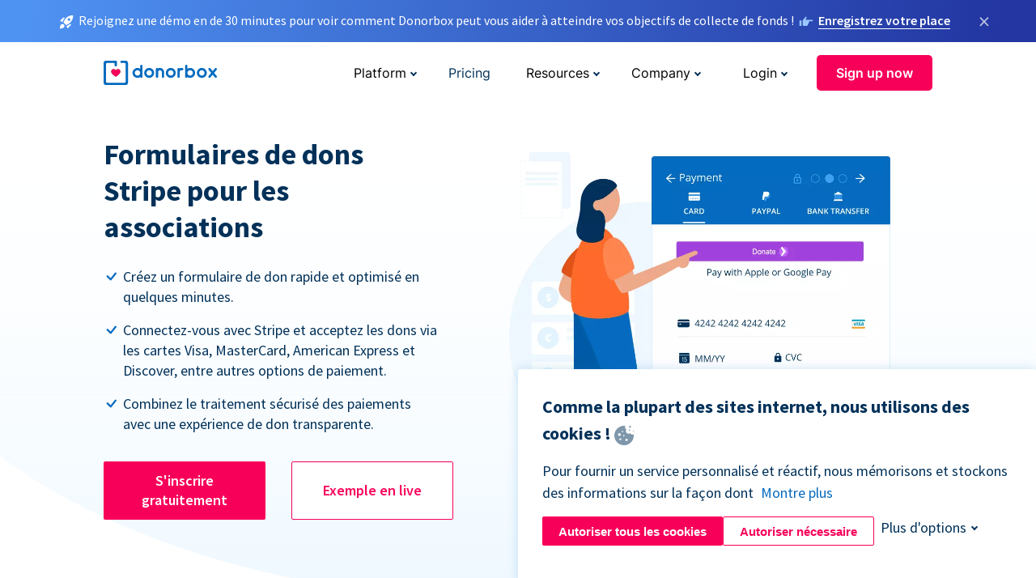

--- FILE ---
content_type: text/html; charset=utf-8
request_url: https://donorbox.org/fr/stripe-donations?original_url=https%3A%2F%2Fdonorbox.org%2F%3Futm_source%3DPoweredby%26utm_campaign%3DSeneca%2BMural%2BProject%253A%2BFind%2BYour%2BConnection%26utm_content%3D113650%26utm_org%3DSilo%2BPathways%252FNCI%2BARTworks&utm_campaign=Seneca+Mural+Project%3A+Find+Your+Connection&utm_content=113650&utm_source=Poweredby
body_size: 13548
content:
<!DOCTYPE html><html lang="fr"><head><link rel="preconnect" href="https://www.googletagmanager.com"/><link rel="preconnect" href="https://google.com"/><link rel="preconnect" href="https://googleads.g.doubleclick.net"/><link rel="preconnect" href="https://www.facebook.com"/><link rel="preconnect" href="https://connect.facebook.net"/><link rel="preconnect" href="https://cdn.heapanalytics.com"/><link rel="dns-prefetch" href="https://www.googletagmanager.com"/><link rel="dns-prefetch" href="https://google.com"/><link rel="dns-prefetch" href="https://googleads.g.doubleclick.net"/><link rel="dns-prefetch" href="https://www.facebook.com"/><link rel="dns-prefetch" href="https://connect.facebook.net"/><link rel="dns-prefetch" href="https://cdn.heapanalytics.com"/><script>
  (function(w,d,s,l,i){w[l]=w[l]||[];w[l].push({'gtm.start':
      new Date().getTime(),event:'gtm.js'});var f=d.getElementsByTagName(s)[0],
    j=d.createElement(s),dl=l!='dataLayer'?'&l='+l:'';j.async=true;j.src=
    'https://www.googletagmanager.com/gtm.js?id='+i+dl;f.parentNode.insertBefore(j,f);
  })(window,document,'script','dataLayer','GTM-NWL3C83');
</script><script type="text/javascript" id="hs-script-loader" async defer src="//js.hs-scripts.com/7947408.js"></script><meta charset="utf-8"/><link rel="canonical" href="https://donorbox.org/fr/stripe-donations"/><title>Formulaire de don Stripe pour les associations - Stripe Donations</title><meta name="viewport" content="initial-scale=1.0"/><meta name="description" content="Acceptez les dons sur votre site web avec le formulaire de don Stripe. Laissez les donateurs utiliser leur carte de crédit pour faire un don directement sur votre site."/><meta name="keywords" content="Stripe Dons, collecte de dons avec Stripe"/><meta property="og:type" content="website"/><meta property="og:site_name" content="Donorbox"/><meta property="og:title" content="Formulaire de don Stripe pour les associations - Stripe Donations"/><meta property="og:description" content="Acceptez les dons sur votre site web avec le formulaire de don Stripe. Laissez les donateurs utiliser leur carte de crédit pour faire un don directement sur votre site."/><meta property="og:image" content="https://donorbox.org/landing_pages_assets/new-landing-pages/meta-images/home-7f2d68aaa66ab38667597d199072cb7cfc72fddee878fe425c74f91f17e1bd47.jpg"/><meta name="twitter:title" content="Formulaire de don Stripe pour les associations - Stripe Donations"/><meta name="twitter:description" content="Acceptez les dons sur votre site web avec le formulaire de don Stripe. Laissez les donateurs utiliser leur carte de crédit pour faire un don directement sur votre site."/><meta name="twitter:image" content="https://donorbox.org/landing_pages_assets/new-landing-pages/meta-images/home-7f2d68aaa66ab38667597d199072cb7cfc72fddee878fe425c74f91f17e1bd47.jpg"/><meta name="twitter:card" content="summary_large_image"><link rel="manifest" href="/manifest.json"/><meta name="theme-color" content="#ffffff"/><meta name="msapplication-TileColor" content="#ffffff"/><meta name="msapplication-TileImage" content="/ms-icon-144x144.png"/><link rel="icon" type="image/x-icon" href="/favicon-16x16.png" sizes="16x16"/><link rel="icon" type="image/x-icon" href="/favicon-32x32.png" sizes="32x32"/><link rel="icon" type="image/x-icon" href="/favicon-96x96.png" sizes="96x96"/><link rel="apple-touch-icon" sizes="57x57" href="/apple-icon-57x57.png"/><link rel="apple-touch-icon" sizes="60x60" href="/apple-icon-60x60.png"/><link rel="apple-touch-icon" sizes="72x72" href="/apple-icon-72x72.png"/><link rel="apple-touch-icon" sizes="76x76" href="/apple-icon-76x76.png"/><link rel="apple-touch-icon" sizes="114x114" href="/apple-icon-114x114.png"/><link rel="apple-touch-icon" sizes="120x120" href="/apple-icon-120x120.png"/><link rel="apple-touch-icon" sizes="144x144" href="/apple-icon-144x144.png"/><link rel="apple-touch-icon" sizes="152x152" href="/apple-icon-152x152.png"/><link rel="apple-touch-icon" sizes="180x180" href="/apple-icon-180x180.png"/><link rel="icon" type="image/png" sizes="192x192" href="/android-icon-192x192.png"/><!--[if IE]><link href="/landing_pages_assets/sans-pro/regular-1b01f058419a6785ee98b1de8a8604871d53552aa677b16f401d440def8e8a83.eot" as="font" crossorigin="anonymous"><link href="/landing_pages_assets/sans-pro/semibold-048f420980b42d9b3569a8ea826e9ba97b0d882b56ce5a20e3d9acabe1fb7214.eot" as="font" crossorigin="anonymous"><link href="/landing_pages_assets/sans-pro/bold-d5374547beba86fc76521d5b16944f8ad313b955b65b28d4b89aa61a0f0cbb0d.eot" as="font" crossorigin="anonymous"><![endif]--><link rel="preload" href="/landing_pages_assets/sans-pro/regular-506df6d11eb8bd950dea2b0b1e69397bc4410daeec6ba5aab4ad41e3386996d2.woff2" as="font" type="font/woff2" crossorigin="anonymous" fetchpriority="high"><link rel="preload" href="/landing_pages_assets/sans-pro/semibold-2b125f39737026068a5de4414fdd71a08ad6b3ea0e8e5f5bc97fa5607fdc3937.woff2" as="font" type="font/woff2" crossorigin="anonymous" fetchpriority="high"><link rel="preload" href="/landing_pages_assets/sans-pro/bold-6f023c1792d701dc7e4b79d25d86adf69729fff2700c4eb85b1dcb0d33fbe5c4.woff2" as="font" type="font/woff2" crossorigin="anonymous" fetchpriority="high"><link rel="preload" href="/landing_pages_assets/inter/regular-f71613ac7da472e102f775b374f4a766d816b1948ce4e0eaf7d9907c099363ad.woff2" as="font" type="font/woff2" crossorigin="anonymous" fetchpriority="high"><link rel="preload" href="/landing_pages_assets/inter/semibold-53b3114308ca921a20f8dc7349805375ab8381f8dc970f53e3e5dda7aa81a9f2.woff2" as="font" type="font/woff2" crossorigin="anonymous" fetchpriority="high"><link rel="preload" href="/landing_pages_assets/inter/bold-e6f866eac18175086a9e1ccd7cb63426122ee179ce42fdcf3380bfa79647dd2a.woff2" as="font" type="font/woff2" crossorigin="anonymous" fetchpriority="high"><link rel="preload" href="/landing_pages_assets/application-356b23ce10fcf475933bce3e94d3169112c289a59f6d8ef28f9f455231cb0bba.css" as="style" type="text/css"><link rel="stylesheet" href="/landing_pages_assets/application-356b23ce10fcf475933bce3e94d3169112c289a59f6d8ef28f9f455231cb0bba.css" media="all"/><!--[if lt IE 9]><script src="/landing_pages_assets/html5shiv.min-d9d619c5ff86e7cd908717476b6b86ecce6faded164984228232ac9ba2ccbf54.js" defer="defer"></script><link rel="stylesheet preload" href="/landing_pages_assets/application-ie-6348f8c6e18cc67ca7ffb537dc32222cdad4817d60777f38383a51934ae80c61.css" media="all" as="style"/><![endif]--><link rel="stylesheet preload" href="/landing_pages_assets/application-safari-918323572d70c4e57c897471611ef8e889c75652c5deff2b20b3aa5fe0856642.css" media="all" as="style"/><script type="application/ld+json">
    {
      "@context": "https://schema.org/",
      "@type": "WebApplication",
      "applicationCategory": "https://schema.org/WebApplication",
      "name": "Donorbox",
      "operatingSystem": "all",
      "screenshot": "'https://donorbox.org/donation-form-1.png') %>",
      "creator": {
        "@type": "Organization",
        "url":"https://donorbox.org/",
        "name": "Donorbox",
        "logo": {
          "@type":"ImageObject",
          "url":"https://donorbox.org/landing_pages_assets/new-landing-pages/donorbox-logo-f8e4c600e9059ec561ebaa2c74695f32b6f344fdb23207623632b1400a76d27f.svg"
        }
      },
      "aggregateRating": {
        "@type": "AggregateRating",
        "ratingValue": "4.85",
        "reviewCount": "191"
      },
      "offers": {
        "@type": "AggregateOffer",
        "offeredBy": {
          "@type": "Organization",
          "name":"Donorbox"
        },
        "lowPrice": 0,
        "highPrice": 475,
        "offerCount": 4,
        "priceCurrency": "USD",
        "priceSpecification": [
          {
            "@type": "UnitPriceSpecification",
            "price": 0,
            "priceCurrency": "USD",
            "name": "Donorbox Grow Standard"
          },
          {
            "@type": "UnitPriceSpecification",
            "price": 139,
            "priceCurrency": "USD",
            "name": "Donorbox Grow Pro"
          },
          {
            "@type": "UnitPriceSpecification",
            "price": 250,
            "priceCurrency": "USD",
            "name": "Donorbox Premium Edge"
          },
          {
            "@type": "UnitPriceSpecification",
            "price": 475,
            "priceCurrency": "USD",
            "name": "Donorbox Premium Signature"
          }
        ]
      }
    }
  </script><script type="text/javascript">
  var kjs = window.kjs || function (a) {
    var c = { apiKey: a.apiKey };
    var d = document;
    setTimeout(function () {
      var b = d.createElement("script");
      b.src = a.url || "https://cdn.kiflo.com/k.js", d.getElementsByTagName("script")[0].parentNode.appendChild(b)
    });
    return c;
  }({ apiKey: "9c8f407a-8b34-4e16-b4c3-7933b4d7757e" });
</script></head><body id="application_stripe_donations" class="application stripe_donations fr" data-namespace="" data-controller="application" data-action="stripe_donations" data-locale="fr"><noscript><iframe src="https://www.googletagmanager.com/ns.html?id=GTM-NWL3C83" height="0" width="0" style="display:none;visibility:hidden"></iframe></noscript><div id="sticky_bar" class="sticky-nav-bar d-none"><p><img alt="Rejoignez une démo en de 30 minutes pour voir comment Donorbox peut vous aider à atteindre vos objectifs de collecte de fonds !" width="20" height="20" fetchpriority="high" loading="eager" src="/landing_pages_assets/new-landing-pages/rocket-launch-f7f79fcf9aab8e19a4c95eede5c7206b681c9a568d19ca0e63d4a32635605bf0.svg"/><span>Rejoignez une démo en de 30 minutes pour voir comment Donorbox peut vous aider à atteindre vos objectifs de collecte de fonds !</span><img id="right_hand_icon" alt="Rejoignez une démo en de 30 minutes pour voir comment Donorbox peut vous aider à atteindre vos objectifs de collecte de fonds !" width="20" height="20" fetchpriority="high" loading="eager" src="/landing_pages_assets/new-landing-pages/hand-right-741947b82a464e7c9b2799a36575d9c057b4911a82dc6cc361fc6ec4bd5a34a9.svg"/><a target="_blank" rel="nofollow" href="https://donorbox.org/on-demand-demo-form/?utm_campaign=topbar">Enregistrez votre place</a></p><div><span id="sticky_bar_close_icon">&times;</span></div></div><header id="app_header" class="fr"><a id="donorbox_logo" href="/fr?original_url=https%3A%2F%2Fdonorbox.org%2F%3Futm_source%3DPoweredby%26utm_campaign%3DSeneca%2BMural%2BProject%253A%2BFind%2BYour%2BConnection%26utm_content%3D113650%26utm_org%3DSilo%2BPathways%252FNCI%2BARTworks&amp;utm_campaign=Seneca+Mural+Project%3A+Find+Your+Connection&amp;utm_content=113650&amp;utm_source=Poweredby"><img title="Donorbox logo" alt="Donorbox logo" width="140" height="40" onerror="this.src=&#39;https://donorbox-www.herokuapp.com/landing_pages_assets/new-landing-pages/donorbox-logo-b007498227b575bbca83efad467e73805837c02601fc3d2da33ab7fc5772f1d0.svg&#39;" src="/landing_pages_assets/new-landing-pages/donorbox-logo-b007498227b575bbca83efad467e73805837c02601fc3d2da33ab7fc5772f1d0.svg"/></a><input id="menu_toggle" type="checkbox" name="menu_toggle" aria-label="Toggle menu"><label for="menu_toggle" aria-label="Toggle menu"></label><nav><div id="nav_dropdown_platform" aria-labelledby="nav_platform_menu_title"><p id="nav_platform_menu_title" class="menu_title"><button name="button" type="button">Platform</button></p><div class="submenu"><ul id="features_nav_list"><li><p>Fundrasing Features</p></li><li><a data-icon="all-features" href="/fr/features?original_url=https%3A%2F%2Fdonorbox.org%2F%3Futm_source%3DPoweredby%26utm_campaign%3DSeneca%2BMural%2BProject%253A%2BFind%2BYour%2BConnection%26utm_content%3D113650%26utm_org%3DSilo%2BPathways%252FNCI%2BARTworks&amp;utm_campaign=Seneca+Mural+Project%3A+Find+Your+Connection&amp;utm_content=113650&amp;utm_source=Poweredby">All features</a></li><li><a data-icon="quick-donate" href="/fr/quick-donate?original_url=https%3A%2F%2Fdonorbox.org%2F%3Futm_source%3DPoweredby%26utm_campaign%3DSeneca%2BMural%2BProject%253A%2BFind%2BYour%2BConnection%26utm_content%3D113650%26utm_org%3DSilo%2BPathways%252FNCI%2BARTworks&amp;utm_campaign=Seneca+Mural+Project%3A+Find+Your+Connection&amp;utm_content=113650&amp;utm_source=Poweredby">QuickDonate™ Donor Portal</a></li><li><a data-icon="donation-forms" href="/fr/donation-forms?original_url=https%3A%2F%2Fdonorbox.org%2F%3Futm_source%3DPoweredby%26utm_campaign%3DSeneca%2BMural%2BProject%253A%2BFind%2BYour%2BConnection%26utm_content%3D113650%26utm_org%3DSilo%2BPathways%252FNCI%2BARTworks&amp;utm_campaign=Seneca+Mural+Project%3A+Find+Your+Connection&amp;utm_content=113650&amp;utm_source=Poweredby">Donation Forms</a></li><li><a data-icon="events" href="/fr/events?original_url=https%3A%2F%2Fdonorbox.org%2F%3Futm_source%3DPoweredby%26utm_campaign%3DSeneca%2BMural%2BProject%253A%2BFind%2BYour%2BConnection%26utm_content%3D113650%26utm_org%3DSilo%2BPathways%252FNCI%2BARTworks&amp;utm_campaign=Seneca+Mural+Project%3A+Find+Your+Connection&amp;utm_content=113650&amp;utm_source=Poweredby">Events</a></li><li><a data-icon="donation-pages" href="/fr/donation-pages?original_url=https%3A%2F%2Fdonorbox.org%2F%3Futm_source%3DPoweredby%26utm_campaign%3DSeneca%2BMural%2BProject%253A%2BFind%2BYour%2BConnection%26utm_content%3D113650%26utm_org%3DSilo%2BPathways%252FNCI%2BARTworks&amp;utm_campaign=Seneca+Mural+Project%3A+Find+Your+Connection&amp;utm_content=113650&amp;utm_source=Poweredby">Donation Pages</a></li><li><a data-icon="recurring-donations" href="/fr/recurring-donations?original_url=https%3A%2F%2Fdonorbox.org%2F%3Futm_source%3DPoweredby%26utm_campaign%3DSeneca%2BMural%2BProject%253A%2BFind%2BYour%2BConnection%26utm_content%3D113650%26utm_org%3DSilo%2BPathways%252FNCI%2BARTworks&amp;utm_campaign=Seneca+Mural+Project%3A+Find+Your+Connection&amp;utm_content=113650&amp;utm_source=Poweredby">Recurring Donations</a></li><li><a data-icon="p2p" href="/fr/peer-to-peer-fundraising?original_url=https%3A%2F%2Fdonorbox.org%2F%3Futm_source%3DPoweredby%26utm_campaign%3DSeneca%2BMural%2BProject%253A%2BFind%2BYour%2BConnection%26utm_content%3D113650%26utm_org%3DSilo%2BPathways%252FNCI%2BARTworks&amp;utm_campaign=Seneca+Mural+Project%3A+Find+Your+Connection&amp;utm_content=113650&amp;utm_source=Poweredby">Peer-to-Peer</a></li><li><a data-icon="donor-management" href="/fr/donor-management?original_url=https%3A%2F%2Fdonorbox.org%2F%3Futm_source%3DPoweredby%26utm_campaign%3DSeneca%2BMural%2BProject%253A%2BFind%2BYour%2BConnection%26utm_content%3D113650%26utm_org%3DSilo%2BPathways%252FNCI%2BARTworks&amp;utm_campaign=Seneca+Mural+Project%3A+Find+Your+Connection&amp;utm_content=113650&amp;utm_source=Poweredby">Donor Management</a></li><li><a data-icon="memberships" href="/fr/memberships?original_url=https%3A%2F%2Fdonorbox.org%2F%3Futm_source%3DPoweredby%26utm_campaign%3DSeneca%2BMural%2BProject%253A%2BFind%2BYour%2BConnection%26utm_content%3D113650%26utm_org%3DSilo%2BPathways%252FNCI%2BARTworks&amp;utm_campaign=Seneca+Mural+Project%3A+Find+Your+Connection&amp;utm_content=113650&amp;utm_source=Poweredby">Memberships</a></li><li><a data-icon="crowdfunding" href="/fr/crowdfunding-platform?original_url=https%3A%2F%2Fdonorbox.org%2F%3Futm_source%3DPoweredby%26utm_campaign%3DSeneca%2BMural%2BProject%253A%2BFind%2BYour%2BConnection%26utm_content%3D113650%26utm_org%3DSilo%2BPathways%252FNCI%2BARTworks&amp;utm_campaign=Seneca+Mural+Project%3A+Find+Your+Connection&amp;utm_content=113650&amp;utm_source=Poweredby">Crowdfunding</a></li></ul><ul id="products_nav_list"><li><p>Product</p></li><li><a data-icon="crm" href="/fr/nonprofit-crm?original_url=https%3A%2F%2Fdonorbox.org%2F%3Futm_source%3DPoweredby%26utm_campaign%3DSeneca%2BMural%2BProject%253A%2BFind%2BYour%2BConnection%26utm_content%3D113650%26utm_org%3DSilo%2BPathways%252FNCI%2BARTworks&amp;utm_campaign=Seneca+Mural+Project%3A+Find+Your+Connection&amp;utm_content=113650&amp;utm_source=Poweredby">CRM</a></li><li><a data-icon="donorbox-live" href="/fr/live-kiosk?original_url=https%3A%2F%2Fdonorbox.org%2F%3Futm_source%3DPoweredby%26utm_campaign%3DSeneca%2BMural%2BProject%253A%2BFind%2BYour%2BConnection%26utm_content%3D113650%26utm_org%3DSilo%2BPathways%252FNCI%2BARTworks&amp;utm_campaign=Seneca+Mural+Project%3A+Find+Your+Connection&amp;utm_content=113650&amp;utm_source=Poweredby">Donorbox Live™ Kiosk</a></li><li><a data-icon="tap-to-donate" href="/fr/tap-to-donate?original_url=https%3A%2F%2Fdonorbox.org%2F%3Futm_source%3DPoweredby%26utm_campaign%3DSeneca%2BMural%2BProject%253A%2BFind%2BYour%2BConnection%26utm_content%3D113650%26utm_org%3DSilo%2BPathways%252FNCI%2BARTworks&amp;utm_campaign=Seneca+Mural+Project%3A+Find+Your+Connection&amp;utm_content=113650&amp;utm_source=Poweredby">Tap to Donate</a></li><li><a data-icon="jay-ai" href="/fr/jay-ai?original_url=https%3A%2F%2Fdonorbox.org%2F%3Futm_source%3DPoweredby%26utm_campaign%3DSeneca%2BMural%2BProject%253A%2BFind%2BYour%2BConnection%26utm_content%3D113650%26utm_org%3DSilo%2BPathways%252FNCI%2BARTworks&amp;utm_campaign=Seneca+Mural+Project%3A+Find+Your+Connection&amp;utm_content=113650&amp;utm_source=Poweredby">Jay·AI</a></li><li><a data-icon="integrations" href="/fr/integrations?original_url=https%3A%2F%2Fdonorbox.org%2F%3Futm_source%3DPoweredby%26utm_campaign%3DSeneca%2BMural%2BProject%253A%2BFind%2BYour%2BConnection%26utm_content%3D113650%26utm_org%3DSilo%2BPathways%252FNCI%2BARTworks&amp;utm_campaign=Seneca+Mural+Project%3A+Find+Your+Connection&amp;utm_content=113650&amp;utm_source=Poweredby">Integrations</a></li></ul><div id="premium_nav_block"><img alt="Premium" width="255" height="30" fetchpriority="low" decoding="async" loading="lazy" src="/landing_pages_assets/new-landing-pages/top-header/donorbox-premium-logo-8d6bede1eb7846c4ee4690f7bf7bb979b01a5fedd4905af9bcb73886af2153bf.svg"/><dl><dt>Unleash Your Donation Potential</dt><dd> Personalized support and advanced tools to maximize your impact. <a class="learn-more-link" href="/fr/premium?original_url=https%3A%2F%2Fdonorbox.org%2F%3Futm_source%3DPoweredby%26utm_campaign%3DSeneca%2BMural%2BProject%253A%2BFind%2BYour%2BConnection%26utm_content%3D113650%26utm_org%3DSilo%2BPathways%252FNCI%2BARTworks&amp;utm_campaign=Seneca+Mural+Project%3A+Find+Your+Connection&amp;utm_content=113650&amp;utm_source=Poweredby">Learn More</a></dd></dl></div></div></div><a id="nav_link_pricing" href="/fr/pricing?original_url=https%3A%2F%2Fdonorbox.org%2F%3Futm_source%3DPoweredby%26utm_campaign%3DSeneca%2BMural%2BProject%253A%2BFind%2BYour%2BConnection%26utm_content%3D113650%26utm_org%3DSilo%2BPathways%252FNCI%2BARTworks&amp;utm_campaign=Seneca+Mural+Project%3A+Find+Your+Connection&amp;utm_content=113650&amp;utm_source=Poweredby">Pricing</a><div id="nav_dropdown_resources" aria-labelledby="nav_resources_menu_title"><p id="nav_resources_menu_title" class="menu_title"><button name="button" type="button">Resources</button></p><div class="submenu"><ul id="learning_nav_list"><li><p>Learn</p></li><li><a target="_blank" data-icon="blog" href="https://donorbox.org/nonprofit-blog/fr">Blog</a></li><li><a target="_blank" rel="external noopener" data-icon="template" href="https://library.donorbox.org/">Guides &amp; Templates</a></li><li><a target="_blank" rel="external noopener" data-icon="webinars" href="https://webinars.donorbox.org/">Webinars</a></li><li><a data-icon="case-studies" href="/fr/case-studies?original_url=https%3A%2F%2Fdonorbox.org%2F%3Futm_source%3DPoweredby%26utm_campaign%3DSeneca%2BMural%2BProject%253A%2BFind%2BYour%2BConnection%26utm_content%3D113650%26utm_org%3DSilo%2BPathways%252FNCI%2BARTworks&amp;utm_campaign=Seneca+Mural+Project%3A+Find+Your+Connection&amp;utm_content=113650&amp;utm_source=Poweredby">Case Studies</a></li><li><a target="_blank" rel="external noopener" data-icon="podcast" href="https://podcasts.apple.com/us/podcast/the-nonprofit-podcast/id1483848924">Podcast</a></li></ul><ul id="use_cases_nav_list"><li><p>Donorbox for</p></li><li><a href="/fr/animal-fundraising?original_url=https%3A%2F%2Fdonorbox.org%2F%3Futm_source%3DPoweredby%26utm_campaign%3DSeneca%2BMural%2BProject%253A%2BFind%2BYour%2BConnection%26utm_content%3D113650%26utm_org%3DSilo%2BPathways%252FNCI%2BARTworks&amp;utm_campaign=Seneca+Mural+Project%3A+Find+Your+Connection&amp;utm_content=113650&amp;utm_source=Poweredby">Animal Welfare</a></li><li><a href="/fr/arts-fundraising?original_url=https%3A%2F%2Fdonorbox.org%2F%3Futm_source%3DPoweredby%26utm_campaign%3DSeneca%2BMural%2BProject%253A%2BFind%2BYour%2BConnection%26utm_content%3D113650%26utm_org%3DSilo%2BPathways%252FNCI%2BARTworks&amp;utm_campaign=Seneca+Mural+Project%3A+Find+Your+Connection&amp;utm_content=113650&amp;utm_source=Poweredby">Arts &amp; Culture</a></li><li><a href="/fr/church-fundraising?original_url=https%3A%2F%2Fdonorbox.org%2F%3Futm_source%3DPoweredby%26utm_campaign%3DSeneca%2BMural%2BProject%253A%2BFind%2BYour%2BConnection%26utm_content%3D113650%26utm_org%3DSilo%2BPathways%252FNCI%2BARTworks&amp;utm_campaign=Seneca+Mural+Project%3A+Find+Your+Connection&amp;utm_content=113650&amp;utm_source=Poweredby">Christianity</a></li><li><a href="/fr/university-fundraising?original_url=https%3A%2F%2Fdonorbox.org%2F%3Futm_source%3DPoweredby%26utm_campaign%3DSeneca%2BMural%2BProject%253A%2BFind%2BYour%2BConnection%26utm_content%3D113650%26utm_org%3DSilo%2BPathways%252FNCI%2BARTworks&amp;utm_campaign=Seneca+Mural+Project%3A+Find+Your+Connection&amp;utm_content=113650&amp;utm_source=Poweredby">Education</a></li><li><a href="/fr/fundraising-for-islamic-charities?original_url=https%3A%2F%2Fdonorbox.org%2F%3Futm_source%3DPoweredby%26utm_campaign%3DSeneca%2BMural%2BProject%253A%2BFind%2BYour%2BConnection%26utm_content%3D113650%26utm_org%3DSilo%2BPathways%252FNCI%2BARTworks&amp;utm_campaign=Seneca+Mural+Project%3A+Find+Your+Connection&amp;utm_content=113650&amp;utm_source=Poweredby">Islam</a></li><li><a href="/fr/jewish-fundraising?original_url=https%3A%2F%2Fdonorbox.org%2F%3Futm_source%3DPoweredby%26utm_campaign%3DSeneca%2BMural%2BProject%253A%2BFind%2BYour%2BConnection%26utm_content%3D113650%26utm_org%3DSilo%2BPathways%252FNCI%2BARTworks&amp;utm_campaign=Seneca+Mural+Project%3A+Find+Your+Connection&amp;utm_content=113650&amp;utm_source=Poweredby">Judaism</a></li><li><a href="/fr/journalism-fundraising?original_url=https%3A%2F%2Fdonorbox.org%2F%3Futm_source%3DPoweredby%26utm_campaign%3DSeneca%2BMural%2BProject%253A%2BFind%2BYour%2BConnection%26utm_content%3D113650%26utm_org%3DSilo%2BPathways%252FNCI%2BARTworks&amp;utm_campaign=Seneca+Mural+Project%3A+Find+Your+Connection&amp;utm_content=113650&amp;utm_source=Poweredby">Journalism</a></li><li><a href="/fr/medical-research-fundraising?original_url=https%3A%2F%2Fdonorbox.org%2F%3Futm_source%3DPoweredby%26utm_campaign%3DSeneca%2BMural%2BProject%253A%2BFind%2BYour%2BConnection%26utm_content%3D113650%26utm_org%3DSilo%2BPathways%252FNCI%2BARTworks&amp;utm_campaign=Seneca+Mural+Project%3A+Find+Your+Connection&amp;utm_content=113650&amp;utm_source=Poweredby">Healthcare</a></li><li><a href="/fr/political-fundraising?original_url=https%3A%2F%2Fdonorbox.org%2F%3Futm_source%3DPoweredby%26utm_campaign%3DSeneca%2BMural%2BProject%253A%2BFind%2BYour%2BConnection%26utm_content%3D113650%26utm_org%3DSilo%2BPathways%252FNCI%2BARTworks&amp;utm_campaign=Seneca+Mural+Project%3A+Find+Your+Connection&amp;utm_content=113650&amp;utm_source=Poweredby">Politics</a></li><li><a href="/fr/temple-fundraising?original_url=https%3A%2F%2Fdonorbox.org%2F%3Futm_source%3DPoweredby%26utm_campaign%3DSeneca%2BMural%2BProject%253A%2BFind%2BYour%2BConnection%26utm_content%3D113650%26utm_org%3DSilo%2BPathways%252FNCI%2BARTworks&amp;utm_campaign=Seneca+Mural+Project%3A+Find+Your+Connection&amp;utm_content=113650&amp;utm_source=Poweredby">Temples</a></li></ul><ul id="support_nav_list"><li><p>Support</p></li><li><a target="_blank" rel="external noopener" data-icon="onboarding" href="https://academy.donorbox.org/p/donorbox-onboarding">Onboarding Guide</a></li><li><a target="_blank" rel="external noopener" data-icon="help-center" href="https://donorbox.zendesk.com/hc/en-us">Help Center</a></li><li><a data-icon="contact-us" href="/fr/contact?original_url=https%3A%2F%2Fdonorbox.org%2F%3Futm_source%3DPoweredby%26utm_campaign%3DSeneca%2BMural%2BProject%253A%2BFind%2BYour%2BConnection%26utm_content%3D113650%26utm_org%3DSilo%2BPathways%252FNCI%2BARTworks&amp;utm_campaign=Seneca+Mural+Project%3A+Find+Your+Connection&amp;utm_content=113650&amp;utm_source=Poweredby">Contact Us</a></li><li><a data-icon="sales" href="/fr/contact-sales?original_url=https%3A%2F%2Fdonorbox.org%2F%3Futm_source%3DPoweredby%26utm_campaign%3DSeneca%2BMural%2BProject%253A%2BFind%2BYour%2BConnection%26utm_content%3D113650%26utm_org%3DSilo%2BPathways%252FNCI%2BARTworks&amp;utm_campaign=Seneca+Mural+Project%3A+Find+Your+Connection&amp;utm_content=113650&amp;utm_source=Poweredby">Sales</a></li><li><a data-icon="security" href="/fr/security?original_url=https%3A%2F%2Fdonorbox.org%2F%3Futm_source%3DPoweredby%26utm_campaign%3DSeneca%2BMural%2BProject%253A%2BFind%2BYour%2BConnection%26utm_content%3D113650%26utm_org%3DSilo%2BPathways%252FNCI%2BARTworks&amp;utm_campaign=Seneca+Mural+Project%3A+Find+Your+Connection&amp;utm_content=113650&amp;utm_source=Poweredby">Security</a></li></ul><div id="nav_feature_blog_post"><article><p>FEATURED BLOG POST</p><a target="_blank" rel="external noopener" href="https://donorbox.org/nonprofit-blog/kind-kiosk"><img alt="Live Kiosk" width="362" height="204" fetchpriority="low" decoding="async" loading="lazy" src="/landing_pages_assets/new-landing-pages/top-header/live-kiosk-c446c75a0323106d741e74fca0fe8d249d630acbfbaa357f5ae46fe06326d04a.jpg"/><dl><dt>Donorbox Live™ Kiosk vs. Kind Kiosk</dt><dd>Looking for the best donation kiosk solution for your organization?</dd></dl></a></article></div></div></div><div id="nav_dropdown_company" aria-labelledby="nav_company_menu_title"><p id="nav_company_menu_title" class="menu_title"><button name="button" type="button">Company</button></p><div class="submenu"><ul><li><a href="/fr/about-us?original_url=https%3A%2F%2Fdonorbox.org%2F%3Futm_source%3DPoweredby%26utm_campaign%3DSeneca%2BMural%2BProject%253A%2BFind%2BYour%2BConnection%26utm_content%3D113650%26utm_org%3DSilo%2BPathways%252FNCI%2BARTworks&amp;utm_campaign=Seneca+Mural+Project%3A+Find+Your+Connection&amp;utm_content=113650&amp;utm_source=Poweredby">About Us</a></li><li><a target="_blank" rel="external noopener" href="https://boards.greenhouse.io/donorbox">Careers</a></li><li><a href="/fr/affiliate-partner-program?original_url=https%3A%2F%2Fdonorbox.org%2F%3Futm_source%3DPoweredby%26utm_campaign%3DSeneca%2BMural%2BProject%253A%2BFind%2BYour%2BConnection%26utm_content%3D113650%26utm_org%3DSilo%2BPathways%252FNCI%2BARTworks&amp;utm_campaign=Seneca+Mural+Project%3A+Find+Your+Connection&amp;utm_content=113650&amp;utm_source=Poweredby">Partnerships</a></li></ul></div></div><div id="nav_dropdown_login" aria-labelledby="nav_login_menu_title"><p id="nav_login_menu_title" class="menu_title"><button name="button" type="button">Login</button></p><div class="submenu"><ul><li><a id="nav_menu_org_signin_link" href="https://donorbox.org/fr/org_session/new">Org Login</a></li><li><a id="nav_menu_donor_signin_link" href="https://donorbox.org/fr/user_session/new">Donor Login</a></li></ul></div></div><a id="nav_menu_org_signup_link" role="button" class="button" href="https://donorbox.org/fr/orgs/new?original_url=https%3A%2F%2Fdonorbox.org%2F%3Futm_source%3DPoweredby%26utm_campaign%3DSeneca%2BMural%2BProject%253A%2BFind%2BYour%2BConnection%26utm_content%3D113650%26utm_org%3DSilo%2BPathways%252FNCI%2BARTworks&amp;utm_campaign=Seneca+Mural+Project%3A+Find+Your+Connection&amp;utm_content=113650&amp;utm_source=Poweredby">Sign up now</a></nav></header><main><section id="state_of_the_art_stripe" class="first_featured_section state_of_the_art"><h1>Formulaires de dons Stripe pour les associations</h1><ul id="state_of_the_art_donorbox_features"><li>Créez un formulaire de don rapide et optimisé en quelques minutes.</li><li>Connectez-vous avec Stripe et acceptez les dons via les cartes Visa, MasterCard, American Express et Discover, entre autres options de paiement.</li><li>Combinez le traitement sécurisé des paiements avec une expérience de don transparente.</li></ul><div id="state_of_the_art_calls_to_action"><a role="button" class="button signup-for-free-button" href="https://donorbox.org/fr/orgs/new?original_url=https%3A%2F%2Fdonorbox.org%2F%3Futm_source%3DPoweredby%26utm_campaign%3DSeneca%2BMural%2BProject%253A%2BFind%2BYour%2BConnection%26utm_content%3D113650%26utm_org%3DSilo%2BPathways%252FNCI%2BARTworks&amp;utm_campaign=Seneca+Mural+Project%3A+Find+Your+Connection&amp;utm_content=113650&amp;utm_source=Poweredby">S&#39;inscrire gratuitement</a><a id="state_of_the_art_live_example_link" role="button" target="_blank" class="button" href="https://tarjim.ly/donate">Exemple en live</a></div><picture><source type="image/webp" media="(max-width: 480px)" srcset="https://donorbox-www.herokuapp.com/landing_pages_assets/new-landing-pages/stripe-donations/hero-m-9ff32c58d848f7acbb3c53494ac3329a4cba88b32b0887ac216bed82c5d8e098.webp "/><source type="image/png" media="(max-width: 480px)" srcset="https://donorbox-www.herokuapp.com/landing_pages_assets/new-landing-pages/stripe-donations/hero-m-9c5881b9e890072b4507337377153c0b6426cb14b7ee8124ef598a21cdfc46ad.png "/><source type="image/webp" srcset="https://donorbox-www.herokuapp.com/landing_pages_assets/new-landing-pages/stripe-donations/hero-3fbc53132b99cd82ae6e83c29398ec210c139037fb56732ff6a7c83dc5e23986.webp "/><source type="image/png" srcset="https://donorbox-www.herokuapp.com/landing_pages_assets/new-landing-pages/stripe-donations/hero-53d9969044e42bb8bc21c70f7e5d5e73039dcfb9d6ea90dd35741a0af9116f99.png "/><img src="/landing_pages_assets/new-landing-pages/stripe-donations/hero-53d9969044e42bb8bc21c70f7e5d5e73039dcfb9d6ea90dd35741a0af9116f99.png" loading="lazy" width="471" height="456" title="Formulaires de dons Stripe pour les associations" alt="Formulaires de dons Stripe pour les associations"/></picture></section><section id="stripes_safety_and_donorbox_conversion"><h2>La sécurité de Stripe + les formulaires optimisés pour la conversion de Donorbox</h2><p>Donorbox est conçu en gardant à l'esprit les organisations à but non lucratif. En combinant le processeur de paiement sécurisé Stripe avec le puissant formulaire de don de Donorbox, vous créez un système de don complet pour votre organisation.</p><section id="simple_integration_no_coding_experience"><h3>Intégration simple - aucune expérience de codage</h3><p>Donorbox est conçu pour le monde à but non lucratif. Vous n&#39;avez pas besoin d&#39;expertise logicielle pour personnaliser et installer le formulaire de don parfait sur votre site Web et l&#39;intégrer à l&#39;API Stripe.</p><p>Ajoutez directement un formulaire de don sur votre site ou ajoutez un widget contextuel. Créez votre propre page de collecte de fonds et ajoutez un bouton de don. Choisissez ce que vous préférez !</p><picture><source type="image/webp" media="(max-width: 480px)" srcset="https://donorbox-www.herokuapp.com/landing_pages_assets/new-landing-pages/stripe-donations/simple-integration-m-613b8b0dcd00fd08fa105fac3990c184aa666c9fd3d65f5b3adbedf6578145ed.webp "/><source type="image/png" media="(max-width: 480px)" srcset="https://donorbox-www.herokuapp.com/landing_pages_assets/new-landing-pages/stripe-donations/simple-integration-m-de06547b4d545e4db18981ff71e0d2334a54bd4a9e580aef7768b46ec9cf4bed.png "/><source type="image/webp" srcset="https://donorbox-www.herokuapp.com/landing_pages_assets/new-landing-pages/stripe-donations/simple-integration-19cbe6107ecc90439367e29481aa2af341c08e663f631d9bd9d5d812bb5b100f.webp "/><source type="image/png" srcset="https://donorbox-www.herokuapp.com/landing_pages_assets/new-landing-pages/stripe-donations/simple-integration-6e7bf5e850ec1da04f41aef528edef83aa63a3c9b19da69d245aa101cfaf457e.png "/><img src="/landing_pages_assets/new-landing-pages/stripe-donations/simple-integration-6e7bf5e850ec1da04f41aef528edef83aa63a3c9b19da69d245aa101cfaf457e.png" loading="lazy" width="461" height="554" title="Intégration simple - aucune expérience de codage" alt="Intégration simple - aucune expérience de codage"/></picture></section><section id="powerful_donor_management_for_nonprofits"><h3>Gestion puissante des donateurs</h3><p>Analysez vos donateurs de près avec des filtres avancés. Ajoutez des notes internes et suivez toutes les communications au sein de chaque profil de donateur. Nous vous informons également des activités importantes des donateurs, vous aidant à engager vos donateurs à des moments clés.</p><p>Envoyez des reçus de don automatisés et personnalisés à vos donateurs et des reçus de fin d&#39;année. Triez et exportez facilement les listes de donateurs - nous vous aidons à mieux gérer les relations avec les donateurs.</p><picture><source type="image/webp" media="(max-width: 480px)" srcset="https://donorbox-www.herokuapp.com/landing_pages_assets/new-landing-pages/stripe-donations/powerful-donor-management-m-dca9d4f6575bafbe07d46d930eea386fd9b629f6e0890e87e66959805d8841f7.webp "/><source type="image/png" media="(max-width: 480px)" srcset="https://donorbox-www.herokuapp.com/landing_pages_assets/new-landing-pages/stripe-donations/powerful-donor-management-m-daf70f1f0a17119d0993acef84f50fc68a0e48deba766eb51c0ca3e395300e1d.png "/><source type="image/webp" srcset="https://donorbox-www.herokuapp.com/landing_pages_assets/new-landing-pages/stripe-donations/powerful-donor-management-5e61c0da2e0a4a121d291f0767234a62c4f746cf6dd81cb75a5e1ba9987d6378.webp "/><source type="image/png" srcset="https://donorbox-www.herokuapp.com/landing_pages_assets/new-landing-pages/stripe-donations/powerful-donor-management-0bf4dc58acfe0ba1cef56742317b8774b7f34aa41292a0be765ed092e7d83e28.png "/><img src="/landing_pages_assets/new-landing-pages/stripe-donations/powerful-donor-management-0bf4dc58acfe0ba1cef56742317b8774b7f34aa41292a0be765ed092e7d83e28.png" loading="lazy" width="461" height="442" title="Gestion puissante des donateurs" alt="Gestion puissante des donateurs"/></picture></section><section id="optimized_for_recurring_donation"><h3>Optimisé pour les dons récurrents</h3><p>Il est prouvé que Donorbox stimule les dons récurrents. Nous donnons à vos donateurs leur propre connexion de donateur - leur permettant de mettre à jour les cartes expirées et de modifier les plans récurrents à tout moment.</p><p>Suggérez vos montants récurrents les plus appropriés sur votre formulaire de don et ajoutez des intervalles récurrents, en mettant en évidence votre intervalle préféré en haut de votre formulaire de don, ainsi qu&#39;un message personnalisé !</p><picture><source type="image/webp" media="(max-width: 480px)" srcset="https://donorbox-www.herokuapp.com/landing_pages_assets/new-landing-pages/stripe-donations/recurring-donation-m-460e2e831332648df48611ca84043a0c63737bcb70ee407c897d235f4bb7eee0.webp "/><source type="image/png" media="(max-width: 480px)" srcset="https://donorbox-www.herokuapp.com/landing_pages_assets/new-landing-pages/stripe-donations/recurring-donation-m-174c7cff7977e6bea61c8d55991e0d43d8b958c7487c7e9d6c9251aa3a39b802.png "/><source type="image/webp" srcset="https://donorbox-www.herokuapp.com/landing_pages_assets/new-landing-pages/stripe-donations/recurring-donation-b7bfcb2610c7a1693e7cbe07b45168213659e5f64859d4a26c581af11dab0d5c.webp "/><source type="image/png" srcset="https://donorbox-www.herokuapp.com/landing_pages_assets/new-landing-pages/stripe-donations/recurring-donation-cd0c38d52b0bd8a35b680e8e5fe3bc088472b77e522275e078cea46d561ca52b.png "/><img src="/landing_pages_assets/new-landing-pages/stripe-donations/recurring-donation-cd0c38d52b0bd8a35b680e8e5fe3bc088472b77e522275e078cea46d561ca52b.png" loading="lazy" width="461" height="437" title="Optimisé pour les dons récurrents" alt="Optimisé pour les dons récurrents"/></picture></section><section id="secure_your_donation_form"><h3>Sécurisez votre formulaire de don</h3><p>Avec le système de détection de fraude Radar de Stripe et nos propres mesures anti-fraude, nous protégeons votre campagne contre les escrocs et la fraude.</p><p>Donorbox est conforme à la norme PCI et sécurisée par le cryptage SSL/TLS. Nous tokenisons toutes les coordonnées bancaires et de carte et ne stockons aucune donnée. Nous nous conformons également à l&#39;exigence SCA de la réglementation européenne PSD2.</p><picture><source type="image/webp" media="(max-width: 480px)" srcset="https://donorbox-www.herokuapp.com/landing_pages_assets/new-landing-pages/stripe-donations/secure-your-donation-m-543c7b520d4840fe37d1711b6c4c0c55bbce8872ed0ca84da3dd96c2955e3b4d.webp "/><source type="image/png" media="(max-width: 480px)" srcset="https://donorbox-www.herokuapp.com/landing_pages_assets/new-landing-pages/stripe-donations/secure-your-donation-m-8afa0f0d67db811768bde3fc3e74c77869292e79206488f6b576acaa857d18d7.png "/><source type="image/webp" srcset="https://donorbox-www.herokuapp.com/landing_pages_assets/new-landing-pages/stripe-donations/secure-your-donation-0af3037b7359b87c4b268a4620d0f60dab1dfa9c0e7cd49326fc2c29db0cbc52.webp "/><source type="image/png" srcset="https://donorbox-www.herokuapp.com/landing_pages_assets/new-landing-pages/stripe-donations/secure-your-donation-737eb8052f93f6c91918b03404c9737c91cbe827597459cfc8050a361beb2a3a.png "/><img src="/landing_pages_assets/new-landing-pages/stripe-donations/secure-your-donation-737eb8052f93f6c91918b03404c9737c91cbe827597459cfc8050a361beb2a3a.png" loading="lazy" width="461" height="522" title="Sécurisez votre formulaire de don" alt="Sécurisez votre formulaire de don"/></picture></section></section><section id="all_round_donation_system_with_stripe"><h2>Un système complet de dons pour les associations avec Stripe</h2><p>Nos fonctionnalités aident à augmenter vos dons. Grâce à une gestion simplifiée des donateurs, nous vous aidons à accroître l&#39;engagement de vos donateurs.</p><article><svg aria-labelledby="compatible_with_your_cms" width="56" height="56"><title id="compatible_with_your_cms">Compatible avec votre CMS et indépendant de la plateforme</title><use xlink:href="/landing_pages_assets/new-landing-pages/stripe-donations/icons-6ae7a45cb8a9e4102c85a978fb5b54138ebd4493e98bf04993eb25d96361db78.svg#compatible_with_cms" height="56" width="56"></use></svg><h3>Compatible avec votre CMS et indépendant de la plateforme</h3><p>Ajoutez le formulaire de don Donorbox sur votre site sur WordPress, Weebly, Squarespace, Wix ou Weebly et plus encore - en quelques étapes simples. Ajoutez votre propre personnalisation sur votre formulaire de don selon votre image de marque.</p></article><article><svg aria-labelledby="multiple_payment_options" width="77" height="56"><title id="multiple_payment_options">Plusieurs options de paiement</title><use xlink:href="/landing_pages_assets/new-landing-pages/stripe-donations/icons-6ae7a45cb8a9e4102c85a978fb5b54138ebd4493e98bf04993eb25d96361db78.svg#multiple_payment" width="77" height="56"></use></svg><h3>Plusieurs options de paiement</h3><p>Acceptez les dons par carte, Apple Pay, les virements bancaires SEPA à faible coût, Google Pay et PayPal !<br/> Nous prenons en charge 52 + différentes devises pour accepter les paiements.</p></article><article><svg aria-labelledby="personalized_for_donors" width="72" height="65"><title id="personalized_for_donors">Personnalisé pour les donateurs</title><use xlink:href="/landing_pages_assets/new-landing-pages/stripe-donations/icons-6ae7a45cb8a9e4102c85a978fb5b54138ebd4493e98bf04993eb25d96361db78.svg#personalized" width="72" height="65"></use></svg><h3>Personnalisé pour les donateurs</h3><p>Laissez vos donateurs donner en l&#39;honneur ou à la mémoire d&#39;une personne ou laissez-les ajouter un commentaire à leur don. Vous pouvez également poser des questions personnalisées à votre donateur sur votre formulaire de don. Et donnez-leur la possibilité de couvrir vos frais de traitement.</p></article></section><section id="easy_integrations_stripe" class="bg_ellipse"><h2>Intégrations faciles</h2><p>Nos intégrations vous aident à développer stratégiquement votre organisation à but non lucratif, à mieux engager les donateurs.</p><dl><div><dt>Payment</dt><dd><a href="/fr/stripe-donations?original_url=https%3A%2F%2Fdonorbox.org%2F%3Futm_source%3DPoweredby%26utm_campaign%3DSeneca%2BMural%2BProject%253A%2BFind%2BYour%2BConnection%26utm_content%3D113650%26utm_org%3DSilo%2BPathways%252FNCI%2BARTworks&amp;utm_campaign=Seneca+Mural+Project%3A+Find+Your+Connection&amp;utm_content=113650&amp;utm_source=Poweredby"><img loading="lazy" alt="Stripe" title="Stripe" width="160" height="50" src="/landing_pages_blobs/images/home/stripe.svg"/></a><a class="inline-logos" href="/fr/paypal-for-nonprofits?original_url=https%3A%2F%2Fdonorbox.org%2F%3Futm_source%3DPoweredby%26utm_campaign%3DSeneca%2BMural%2BProject%253A%2BFind%2BYour%2BConnection%26utm_content%3D113650%26utm_org%3DSilo%2BPathways%252FNCI%2BARTworks&amp;utm_campaign=Seneca+Mural+Project%3A+Find+Your+Connection&amp;utm_content=113650&amp;utm_source=Poweredby"><img loading="lazy" alt="Paypal" title="Paypal" width="72" height="20" src="/landing_pages_blobs/images/home/paypal.svg"/></a><a class="inline-logos" href="/ideal-donation?original_url=https%3A%2F%2Fdonorbox.org%2F%3Futm_source%3DPoweredby%26utm_campaign%3DSeneca%2BMural%2BProject%253A%2BFind%2BYour%2BConnection%26utm_content%3D113650%26utm_org%3DSilo%2BPathways%252FNCI%2BARTworks&amp;utm_campaign=Seneca+Mural+Project%3A+Find+Your+Connection&amp;utm_content=113650&amp;utm_source=Poweredby"><img loading="lazy" alt="Ideal" title="Ideal" width="25" height="24" src="/landing_pages_blobs/images/home/ideal.svg"/></a><span><img id="sepa_logo" loading="lazy" alt="Sepa" title="Sepa" width="57" height="16" src="/landing_pages_blobs/images/home/sepa.svg"/></span><span><img id="canadian_pad_logo" loading="lazy" alt="Canadian PAD" title="Canadian PAD" width="123" height="11" src="/landing_pages_blobs/images/home/canadian-pads.svg"/></span></dd></div><div><dt>CMS / Web Platforms</dt><dd><a href="/fr/wordpress-donation-plugin?original_url=https%3A%2F%2Fdonorbox.org%2F%3Futm_source%3DPoweredby%26utm_campaign%3DSeneca%2BMural%2BProject%253A%2BFind%2BYour%2BConnection%26utm_content%3D113650%26utm_org%3DSilo%2BPathways%252FNCI%2BARTworks&amp;utm_campaign=Seneca+Mural+Project%3A+Find+Your+Connection&amp;utm_content=113650&amp;utm_source=Poweredby"><img loading="lazy" alt="Wordpress" title="Wordpress" width="160" height="50" src="/landing_pages_blobs/images/home/wordpress.svg"/></a><a href="/fr/squarespace-donations?original_url=https%3A%2F%2Fdonorbox.org%2F%3Futm_source%3DPoweredby%26utm_campaign%3DSeneca%2BMural%2BProject%253A%2BFind%2BYour%2BConnection%26utm_content%3D113650%26utm_org%3DSilo%2BPathways%252FNCI%2BARTworks&amp;utm_campaign=Seneca+Mural+Project%3A+Find+Your+Connection&amp;utm_content=113650&amp;utm_source=Poweredby"><img loading="lazy" alt="Squarespace" title="Squarespace" width="160" height="50" src="/landing_pages_blobs/images/home/squarespace.svg"/></a><a class="inline-logos" href="/fr/wix-donations?original_url=https%3A%2F%2Fdonorbox.org%2F%3Futm_source%3DPoweredby%26utm_campaign%3DSeneca%2BMural%2BProject%253A%2BFind%2BYour%2BConnection%26utm_content%3D113650%26utm_org%3DSilo%2BPathways%252FNCI%2BARTworks&amp;utm_campaign=Seneca+Mural+Project%3A+Find+Your+Connection&amp;utm_content=113650&amp;utm_source=Poweredby"><img loading="lazy" alt="Wix" title="Wix" width="65" height="26" src="/landing_pages_blobs/images/home/wix.svg"/></a><a class="inline-logos" href="/fr/weebly-donations?original_url=https%3A%2F%2Fdonorbox.org%2F%3Futm_source%3DPoweredby%26utm_campaign%3DSeneca%2BMural%2BProject%253A%2BFind%2BYour%2BConnection%26utm_content%3D113650%26utm_org%3DSilo%2BPathways%252FNCI%2BARTworks&amp;utm_campaign=Seneca+Mural+Project%3A+Find+Your+Connection&amp;utm_content=113650&amp;utm_source=Poweredby"><img loading="lazy" alt="Weebly" title="Weebly" width="95" height="34" src="/landing_pages_blobs/images/home/weebly.svg"/></a></dd></div><div><dt>Add-ons</dt><dd><a href="/fr/mailchimp-integration?original_url=https%3A%2F%2Fdonorbox.org%2F%3Futm_source%3DPoweredby%26utm_campaign%3DSeneca%2BMural%2BProject%253A%2BFind%2BYour%2BConnection%26utm_content%3D113650%26utm_org%3DSilo%2BPathways%252FNCI%2BARTworks&amp;utm_campaign=Seneca+Mural+Project%3A+Find+Your+Connection&amp;utm_content=113650&amp;utm_source=Poweredby"><img loading="lazy" alt="Mailchimp" title="Mailchimp" width="160" height="50" src="/landing_pages_blobs/images/home/mailchimp.svg"/></a><a href="/fr/double-the-donation?original_url=https%3A%2F%2Fdonorbox.org%2F%3Futm_source%3DPoweredby%26utm_campaign%3DSeneca%2BMural%2BProject%253A%2BFind%2BYour%2BConnection%26utm_content%3D113650%26utm_org%3DSilo%2BPathways%252FNCI%2BARTworks&amp;utm_campaign=Seneca+Mural+Project%3A+Find+Your+Connection&amp;utm_content=113650&amp;utm_source=Poweredby"><img loading="lazy" alt="Double Donation" title="Double Donation" width="160" height="50" src="/landing_pages_blobs/images/home/double-the-donation.svg"/></a><a class="inline-logos" href="/fr/zapier-integration?original_url=https%3A%2F%2Fdonorbox.org%2F%3Futm_source%3DPoweredby%26utm_campaign%3DSeneca%2BMural%2BProject%253A%2BFind%2BYour%2BConnection%26utm_content%3D113650%26utm_org%3DSilo%2BPathways%252FNCI%2BARTworks&amp;utm_campaign=Seneca+Mural+Project%3A+Find+Your+Connection&amp;utm_content=113650&amp;utm_source=Poweredby"><img loading="lazy" alt="Zapier" title="Zapier" width="91" height="43" src="/landing_pages_blobs/images/home/zapier.svg"/></a><a class="inline-logos" href="/fr/salesforce-integration?original_url=https%3A%2F%2Fdonorbox.org%2F%3Futm_source%3DPoweredby%26utm_campaign%3DSeneca%2BMural%2BProject%253A%2BFind%2BYour%2BConnection%26utm_content%3D113650%26utm_org%3DSilo%2BPathways%252FNCI%2BARTworks&amp;utm_campaign=Seneca+Mural+Project%3A+Find+Your+Connection&amp;utm_content=113650&amp;utm_source=Poweredby"><img loading="lazy" alt="Salesforce" title="Salesforce" width="50" height="36" src="/landing_pages_blobs/images/home/salesforce.svg"/></a></dd></div></dl></section><section id="stripe_resources"><h2>Ressources</h2><article><a target="_blank" href="https://donorbox.org/nonprofit-blog/fr/commencer-avec-donorbox"><picture><source type="image/webp" media="(max-width: 480px)" srcset="https://donorbox-www.herokuapp.com/landing_pages_assets/new-landing-pages/stripe-donations/resources-1-m-30ff74915c7c189fff4761b6cd718a4d2380998d0764de60f858582f1fd93655.webp "/><source type="image/png" media="(max-width: 480px)" srcset="https://donorbox-www.herokuapp.com/landing_pages_assets/new-landing-pages/stripe-donations/resources-1-m-967ba38721b218e5a4aabfb3f800ad411a36aa65afc4a64b302b259096baf573.png "/><source type="image/webp" srcset="https://donorbox-www.herokuapp.com/landing_pages_assets/new-landing-pages/stripe-donations/resources-1-96ca24a7558de086071b34335d56c58bcced54c0bd4fb66459a5702e5eaf43e6.webp "/><source type="image/png" srcset="https://donorbox-www.herokuapp.com/landing_pages_assets/new-landing-pages/stripe-donations/resources-1-6860b3fd2ced8e92470c5d3408df8abe36af72c306c5c879badcce30b3f078e7.png "/><img width="470" height="200" loading="lazy" alt="Démarrer avec Donorbox" title="Démarrer avec Donorbox" data-src="https://donorbox-www.herokuapp.com/landing_pages_assets/new-landing-pages/stripe-donations/resources-1-6860b3fd2ced8e92470c5d3408df8abe36af72c306c5c879badcce30b3f078e7.png" src="/landing_pages_assets/new-landing-pages/stripe-donations/resources-1-6860b3fd2ced8e92470c5d3408df8abe36af72c306c5c879badcce30b3f078e7.png"/></picture><h3>Démarrer avec Donorbox</h3><p>Bienvenue sur Donorbox !<br/> Nous sommes conscients que vous pourriez avoir quelques questions au début, c'est pourquoi nous avons créé ce guide pour vous aider à les résoudre.</p><p>Voici les étapes décrites dans cet article...</p></a></article><article><a target="_blank" href="https://donorbox.org/nonprofit-blog/fr/dons-stripe"><picture><source type="image/webp" media="(max-width: 480px)" srcset="https://donorbox-www.herokuapp.com/landing_pages_assets/new-landing-pages/stripe-donations/resources-2-m-11c58db9cfb42314aaefdc5d55590399f1d9a56b7d3dc09dd8c608e81005ddcc.webp "/><source type="image/png" media="(max-width: 480px)" srcset="https://donorbox-www.herokuapp.com/landing_pages_assets/new-landing-pages/stripe-donations/resources-2-m-55fe39444db568719d4611444a1b8269edcea98e38d7e5007d468307ae247027.png "/><source type="image/webp" srcset="https://donorbox-www.herokuapp.com/landing_pages_assets/new-landing-pages/stripe-donations/resources-2-13f235a82c29daa4aed5a2c6a0876d1862522edde0cb1317bc96d70791729691.webp "/><source type="image/png" srcset="https://donorbox-www.herokuapp.com/landing_pages_assets/new-landing-pages/stripe-donations/resources-2-77cf4459d6a15222d285e4c9a1f23d9ac0a2e3cd0dbfa7b76bad3beacc7c25b7.png "/><img width="470" height="214" loading="lazy" alt="Comment accepter les dons en ligne avec Stripe" title="Comment accepter les dons en ligne avec Stripe" data-src="https://donorbox-www.herokuapp.com/landing_pages_assets/new-landing-pages/stripe-donations/resources-2-77cf4459d6a15222d285e4c9a1f23d9ac0a2e3cd0dbfa7b76bad3beacc7c25b7.png" src="/landing_pages_assets/new-landing-pages/stripe-donations/resources-2-77cf4459d6a15222d285e4c9a1f23d9ac0a2e3cd0dbfa7b76bad3beacc7c25b7.png"/></picture><h3>Comment accepter les dons en ligne avec Stripe</h3><p>Donorbox est un logiciel de collecte de fonds à la pointe de la technologie, puissant et efficace qui permet aux organisations à but non lucratif de collecter et de traiter les dons en ligne et d&#39;établir des relations durables avec les donateurs. Notre plateforme de dons aide...</p></a></article></section><section id="partners"><h2> We’ve helped 100 000+ nonprofits raise over $3 billion <br/> in 96 countries </h2><div id="partners_logos"><svg width="100" height="48" aria-labelledby="heriot_watt_university_logo_title heriot_watt_university_logo_desp"><title id="heriot_watt_university_logo_title">HERIOT WATT UNIVERSITY</title><desc id="heriot_watt_university_logo_desp">HERIOT WATT UNIVERSITY</desc><use href="/landing_pages_assets/new-landing-pages/icons/over9000-b7112dedbcff6d67aec52d094c80942b05ce7e904baf616fd8157b866c9e5167.svg#heriot_watt_university"></use></svg><svg width="98" height="44" aria-labelledby="habitat_logo_title habitat_logo_desp"><title id="habitat_logo_title">Habitat for Humanity of Ventura County</title><desc id="habitat_logo_desp">Habitat for Humanity of Ventura County</desc><use href="/landing_pages_assets/new-landing-pages/icons/over9000-b7112dedbcff6d67aec52d094c80942b05ce7e904baf616fd8157b866c9e5167.svg#habitat"></use></svg><svg width="143" height="30" aria-labelledby="make_a_wish_title make_a_wish_desp"><title id="make_a_wish_title">Make A Wish</title><desc id="make_a_wish_desp">Make A Wish</desc><use href="/landing_pages_assets/new-landing-pages/icons/over9000-b7112dedbcff6d67aec52d094c80942b05ce7e904baf616fd8157b866c9e5167.svg#make_a_wish"></use></svg><svg width="88" height="36" aria-labelledby="cfa_logo_title cfa_logo_desp"><title id="cfa_logo_title">Code for America</title><desc id="cfa_logo_desp">Code for America</desc><use href="/landing_pages_assets/new-landing-pages/icons/over9000-b7112dedbcff6d67aec52d094c80942b05ce7e904baf616fd8157b866c9e5167.svg#code_for_america"></use></svg><svg width="74" height="40" aria-labelledby="baclub_logo_title baclub_logo_desp"><title id="baclub_logo_title">Boys &amp; girls club</title><desc id="baclub_logo_desp">Boys &amp; girls club</desc><use href="/landing_pages_assets/new-landing-pages/icons/over9000-b7112dedbcff6d67aec52d094c80942b05ce7e904baf616fd8157b866c9e5167.svg#boys_and_girls_club"></use></svg><svg width="50" height="50" aria-labelledby="sama_logo_title sama_logo_desp"><title id="sama_logo_title">SAMA</title><desc id="sama_logo_desp">SAMA</desc><use href="/landing_pages_assets/new-landing-pages/icons/over9000-b7112dedbcff6d67aec52d094c80942b05ce7e904baf616fd8157b866c9e5167.svg#sama"></use></svg></div><div id="supported_countries_flags"><svg width="30" height="20" aria-labelledby="eu_country_title eu_country_desp"><title id="eu_country_title">European flag</title><desc id="eu_country_desp">European flag</desc><use href="/landing_pages_assets/new-landing-pages/icons/flags-34cdf4389444802588159f308b40d3c6f5dcfb1f60681aa9e44b5798147f197c.svg#eu" width="30"></use></svg><svg width="30" height="20" aria-labelledby="mx_country_title mx_country_desp"><title id="mx_country_title">Mexican flag</title><desc id="mx_country_desp">Mexican flag</desc><use href="/landing_pages_assets/new-landing-pages/icons/flags-34cdf4389444802588159f308b40d3c6f5dcfb1f60681aa9e44b5798147f197c.svg#mx" width="30"></use></svg><svg width="30" height="20" aria-labelledby="gb_country_title gb_country_desp"><title id="gb_country_title">United Kingdom flag</title><desc id="gb_country_desp">United Kingdom flag</desc><use href="/landing_pages_assets/new-landing-pages/icons/flags-34cdf4389444802588159f308b40d3c6f5dcfb1f60681aa9e44b5798147f197c.svg#gb" width="30"></use></svg><svg width="30" height="20" aria-labelledby="ca_country_title ca_country_desp"><title id="ca_country_title">Canadian flag</title><desc id="ca_country_desp">Canadian flag</desc><use href="/landing_pages_assets/new-landing-pages/icons/flags-34cdf4389444802588159f308b40d3c6f5dcfb1f60681aa9e44b5798147f197c.svg#ca" width="30"></use></svg><svg width="30" height="20" aria-labelledby="au_country_title au_country_desp"><title id="au_country_title">Australian flag</title><desc id="au_country_desp">Australian flag</desc><use href="/landing_pages_assets/new-landing-pages/icons/flags-34cdf4389444802588159f308b40d3c6f5dcfb1f60681aa9e44b5798147f197c.svg#au" width="30"></use></svg><svg width="30" height="20" aria-labelledby="de_country_title de_country_desp"><title id="de_country_title">German flag</title><desc id="de_country_desp">German flag</desc><use href="/landing_pages_assets/new-landing-pages/icons/flags-34cdf4389444802588159f308b40d3c6f5dcfb1f60681aa9e44b5798147f197c.svg#de" width="30"></use></svg><svg width="30" height="20" aria-labelledby="us_country_title us_country_desp"><title id="us_country_title">United States of America flag</title><desc id="us_country_desp">United States of America flag</desc><use href="/landing_pages_assets/new-landing-pages/icons/flags-34cdf4389444802588159f308b40d3c6f5dcfb1f60681aa9e44b5798147f197c.svg#us" width="30"></use></svg><svg width="30" height="20" aria-labelledby="fr_country_title fr_country_desp"><title id="fr_country_title">French flag</title><desc id="fr_country_desp">French flag</desc><use href="/landing_pages_assets/new-landing-pages/icons/flags-34cdf4389444802588159f308b40d3c6f5dcfb1f60681aa9e44b5798147f197c.svg#fr" width="30"></use></svg><a href="https://stripe.com/global" target="_blank" rel="external noopener"> all supported countries </a></div><a role="button" class="button signup-for-free-button" href="https://donorbox.org/fr/orgs/new?original_url=https%3A%2F%2Fdonorbox.org%2F%3Futm_source%3DPoweredby%26utm_campaign%3DSeneca%2BMural%2BProject%253A%2BFind%2BYour%2BConnection%26utm_content%3D113650%26utm_org%3DSilo%2BPathways%252FNCI%2BARTworks&amp;utm_campaign=Seneca+Mural+Project%3A+Find+Your+Connection&amp;utm_content=113650&amp;utm_source=Poweredby">Start fundraising today</a></section></main><footer><nav aria-labelledby="footer_certificate_title" id="footer_certificate"><div><picture><source type="image/webp" srcset="/landing_pages_blobs/images/footer-logo/winter-footer-logo-G2.webp "/><source type="image/png" srcset="/landing_pages_blobs/images/footer-logo/winter-footer-logo-G2.png "/><img src="/landing_pages_blobs/images/footer-logo/winter-footer-logo-G2.png" width="211" height="243" loading="lazy" alt="Rated #1 for Fundraising" title="Rated #1 for Fundraising"/></picture></div><p>Rated #1 for Fundraising </p></nav><nav aria-labelledby="footer_information_title" id="footer_information"><input type="checkbox" id="information_toggle" hidden><label for="information_toggle" id="footer_information_title"> Information </label><ul class="accordion-content"><li><a target="_blank" href="/fr/contact?original_url=https%3A%2F%2Fdonorbox.org%2F%3Futm_source%3DPoweredby%26utm_campaign%3DSeneca%2BMural%2BProject%253A%2BFind%2BYour%2BConnection%26utm_content%3D113650%26utm_org%3DSilo%2BPathways%252FNCI%2BARTworks&amp;utm_campaign=Seneca+Mural+Project%3A+Find+Your+Connection&amp;utm_content=113650&amp;utm_source=Poweredby">Contact Us</a></li><li><a target="_blank" href="/fr/about-us?original_url=https%3A%2F%2Fdonorbox.org%2F%3Futm_source%3DPoweredby%26utm_campaign%3DSeneca%2BMural%2BProject%253A%2BFind%2BYour%2BConnection%26utm_content%3D113650%26utm_org%3DSilo%2BPathways%252FNCI%2BARTworks&amp;utm_campaign=Seneca+Mural+Project%3A+Find+Your+Connection&amp;utm_content=113650&amp;utm_source=Poweredby">About Us</a></li><li><a target="_blank" href="https://donorbox.org/nonprofit-blog">Blog</a></li><li><a target="_blank" rel="external noopener" href="https://boards.greenhouse.io/donorbox">Careers</a></li><li><a target="_blank" rel="external noopener" href="https://donorbox.zendesk.com/hc/en-us/categories/360002194872-Donorbox-FAQ">FAQ</a></li><li><a target=":blank" href="/fr/terms?original_url=https%3A%2F%2Fdonorbox.org%2F%3Futm_source%3DPoweredby%26utm_campaign%3DSeneca%2BMural%2BProject%253A%2BFind%2BYour%2BConnection%26utm_content%3D113650%26utm_org%3DSilo%2BPathways%252FNCI%2BARTworks&amp;utm_campaign=Seneca+Mural+Project%3A+Find+Your+Connection&amp;utm_content=113650&amp;utm_source=Poweredby">Terms</a></li><li><a target="_blank" href="/fr/privacy?original_url=https%3A%2F%2Fdonorbox.org%2F%3Futm_source%3DPoweredby%26utm_campaign%3DSeneca%2BMural%2BProject%253A%2BFind%2BYour%2BConnection%26utm_content%3D113650%26utm_org%3DSilo%2BPathways%252FNCI%2BARTworks&amp;utm_campaign=Seneca+Mural+Project%3A+Find+Your+Connection&amp;utm_content=113650&amp;utm_source=Poweredby">Privacy</a></li><li><a target="_blank" href="/fr/responsible-disclosure?original_url=https%3A%2F%2Fdonorbox.org%2F%3Futm_source%3DPoweredby%26utm_campaign%3DSeneca%2BMural%2BProject%253A%2BFind%2BYour%2BConnection%26utm_content%3D113650%26utm_org%3DSilo%2BPathways%252FNCI%2BARTworks&amp;utm_campaign=Seneca+Mural+Project%3A+Find+Your+Connection&amp;utm_content=113650&amp;utm_source=Poweredby">Responsible Disclosure</a></li><li><a target="_blank" href="/fr/media-assets?original_url=https%3A%2F%2Fdonorbox.org%2F%3Futm_source%3DPoweredby%26utm_campaign%3DSeneca%2BMural%2BProject%253A%2BFind%2BYour%2BConnection%26utm_content%3D113650%26utm_org%3DSilo%2BPathways%252FNCI%2BARTworks&amp;utm_campaign=Seneca+Mural+Project%3A+Find+Your+Connection&amp;utm_content=113650&amp;utm_source=Poweredby">Media Assets</a></li><li><a target="_blank" href="/fr/affiliate-partner-program?original_url=https%3A%2F%2Fdonorbox.org%2F%3Futm_source%3DPoweredby%26utm_campaign%3DSeneca%2BMural%2BProject%253A%2BFind%2BYour%2BConnection%26utm_content%3D113650%26utm_org%3DSilo%2BPathways%252FNCI%2BARTworks&amp;utm_campaign=Seneca+Mural+Project%3A+Find+Your+Connection&amp;utm_content=113650&amp;utm_source=Poweredby">Affiliate Partnership</a></li><li><a target="_blank" rel="external noopener" href="https://library.donorbox.org/">Library</a></li></ul></nav><nav aria-labelledby="footer_use_cases_title" id="footer_use_cases"><input type="checkbox" id="use_cases_toggle" hidden><label id="footer_use_cases_title" for="use_cases_toggle"> Use Cases </label><ul class="accordion-content"><li><a target="_blank" href="/fr/political-fundraising?original_url=https%3A%2F%2Fdonorbox.org%2F%3Futm_source%3DPoweredby%26utm_campaign%3DSeneca%2BMural%2BProject%253A%2BFind%2BYour%2BConnection%26utm_content%3D113650%26utm_org%3DSilo%2BPathways%252FNCI%2BARTworks&amp;utm_campaign=Seneca+Mural+Project%3A+Find+Your+Connection&amp;utm_content=113650&amp;utm_source=Poweredby">Political Fundraising</a></li><li><a target="_blank" href="/fr/medical-research-fundraising?original_url=https%3A%2F%2Fdonorbox.org%2F%3Futm_source%3DPoweredby%26utm_campaign%3DSeneca%2BMural%2BProject%253A%2BFind%2BYour%2BConnection%26utm_content%3D113650%26utm_org%3DSilo%2BPathways%252FNCI%2BARTworks&amp;utm_campaign=Seneca+Mural+Project%3A+Find+Your+Connection&amp;utm_content=113650&amp;utm_source=Poweredby">Medical Fundraising</a></li><li><a target="_blank" href="/fr/fundraising-for-nonprofits?original_url=https%3A%2F%2Fdonorbox.org%2F%3Futm_source%3DPoweredby%26utm_campaign%3DSeneca%2BMural%2BProject%253A%2BFind%2BYour%2BConnection%26utm_content%3D113650%26utm_org%3DSilo%2BPathways%252FNCI%2BARTworks&amp;utm_campaign=Seneca+Mural+Project%3A+Find+Your+Connection&amp;utm_content=113650&amp;utm_source=Poweredby">Fundraising For Nonprofits</a></li><li><a target="_blank" href="/fr/university-fundraising?original_url=https%3A%2F%2Fdonorbox.org%2F%3Futm_source%3DPoweredby%26utm_campaign%3DSeneca%2BMural%2BProject%253A%2BFind%2BYour%2BConnection%26utm_content%3D113650%26utm_org%3DSilo%2BPathways%252FNCI%2BARTworks&amp;utm_campaign=Seneca+Mural+Project%3A+Find+Your+Connection&amp;utm_content=113650&amp;utm_source=Poweredby">Fundraising For Schools</a></li><li><a target="_blank" href="/fr/charity-fundraising?original_url=https%3A%2F%2Fdonorbox.org%2F%3Futm_source%3DPoweredby%26utm_campaign%3DSeneca%2BMural%2BProject%253A%2BFind%2BYour%2BConnection%26utm_content%3D113650%26utm_org%3DSilo%2BPathways%252FNCI%2BARTworks&amp;utm_campaign=Seneca+Mural+Project%3A+Find+Your+Connection&amp;utm_content=113650&amp;utm_source=Poweredby">Charity Fundraising</a></li></ul></nav><nav aria-labelledby="footer_integrations_title" id="footer_integrations"><input type="checkbox" id="integrations_toggle" hidden><label id="footer_integrations_title" for="integrations_toggle"> Integrations </label><ul class="accordion-content"><li><a target="_blank" href="/fr/wordpress-donation-plugin?original_url=https%3A%2F%2Fdonorbox.org%2F%3Futm_source%3DPoweredby%26utm_campaign%3DSeneca%2BMural%2BProject%253A%2BFind%2BYour%2BConnection%26utm_content%3D113650%26utm_org%3DSilo%2BPathways%252FNCI%2BARTworks&amp;utm_campaign=Seneca+Mural+Project%3A+Find+Your+Connection&amp;utm_content=113650&amp;utm_source=Poweredby">WordPress Donation Plugin</a></li><li><a target="_blank" href="/fr/squarespace-donations?original_url=https%3A%2F%2Fdonorbox.org%2F%3Futm_source%3DPoweredby%26utm_campaign%3DSeneca%2BMural%2BProject%253A%2BFind%2BYour%2BConnection%26utm_content%3D113650%26utm_org%3DSilo%2BPathways%252FNCI%2BARTworks&amp;utm_campaign=Seneca+Mural+Project%3A+Find+Your+Connection&amp;utm_content=113650&amp;utm_source=Poweredby">Squarespace Donation Form</a></li><li><a target="_blank" href="/fr/wix-donations?original_url=https%3A%2F%2Fdonorbox.org%2F%3Futm_source%3DPoweredby%26utm_campaign%3DSeneca%2BMural%2BProject%253A%2BFind%2BYour%2BConnection%26utm_content%3D113650%26utm_org%3DSilo%2BPathways%252FNCI%2BARTworks&amp;utm_campaign=Seneca+Mural+Project%3A+Find+Your+Connection&amp;utm_content=113650&amp;utm_source=Poweredby">Wix Donation Form</a></li><li><a target="_blank" href="/fr/weebly-donations?original_url=https%3A%2F%2Fdonorbox.org%2F%3Futm_source%3DPoweredby%26utm_campaign%3DSeneca%2BMural%2BProject%253A%2BFind%2BYour%2BConnection%26utm_content%3D113650%26utm_org%3DSilo%2BPathways%252FNCI%2BARTworks&amp;utm_campaign=Seneca+Mural+Project%3A+Find+Your+Connection&amp;utm_content=113650&amp;utm_source=Poweredby">Weebly Donation App</a></li><li><a target="_blank" href="/fr/webflow-donation?original_url=https%3A%2F%2Fdonorbox.org%2F%3Futm_source%3DPoweredby%26utm_campaign%3DSeneca%2BMural%2BProject%253A%2BFind%2BYour%2BConnection%26utm_content%3D113650%26utm_org%3DSilo%2BPathways%252FNCI%2BARTworks&amp;utm_campaign=Seneca+Mural+Project%3A+Find+Your+Connection&amp;utm_content=113650&amp;utm_source=Poweredby">Webflow Donation App</a></li><li><a target="_blank" href="https://donorbox.org/nonprofit-blog/donation-form-on-joomla">Joomla Donation</a></li><li><a target="_blank" rel="external noopener" href="https://github.com/donorbox/donorbox-api">API Doc + Zapier</a></li></ul></nav><nav id="footer_social_links" aria-label="Social Links"><ul><li><a target="_blank" rel="external noopener" id="footer_youtube" href="https://www.youtube.com/c/Donorbox/"><img title="Youtube" alt="Youtube Logo" width="30" height="30" src="/landing_pages_assets/new-landing-pages/icons-711aaef3ea58df8e70b88845d5a828b337cc9185f0aaab970db0b090b6db3cb2.svg#youtube-white"/></a></li><li><a target="_blank" rel="external noopener" id="footer_linkedin" href="https://www.linkedin.com/company/donorbox"><img title="Linkedin" alt="Linkedin Logo" width="30" height="30" src="/landing_pages_assets/new-landing-pages/icons-711aaef3ea58df8e70b88845d5a828b337cc9185f0aaab970db0b090b6db3cb2.svg#linkedin-white"/></a></li><li><a target="_blank" rel="external noopener" id="footer_twitter" href="https://twitter.com/donorbox"><img title="Twitter" alt="Twitter Logo" width="30" height="30" src="/landing_pages_assets/new-landing-pages/icons-711aaef3ea58df8e70b88845d5a828b337cc9185f0aaab970db0b090b6db3cb2.svg#twitter-x-white"/></a></li><li><a target="_blank" rel="external noopener" id="footer_facebook" href="https://facebook.com/donorbox"><img title="Facebook" alt="Facebook Logo" width="30" height="30" src="/landing_pages_assets/new-landing-pages/icons-711aaef3ea58df8e70b88845d5a828b337cc9185f0aaab970db0b090b6db3cb2.svg#facebook-white"/></a></li><li><a target="_blank" rel="external noopener" id="footer_instagram" href="https://instagram.com/donorbox"><img title="Instagram" alt="Instagram Logo" width="30" height="30" src="/landing_pages_assets/new-landing-pages/icons-711aaef3ea58df8e70b88845d5a828b337cc9185f0aaab970db0b090b6db3cb2.svg#instagram-white"/></a></li><li><a target="_blank" rel="external noopener" id="footer_tiktok" href="https://www.tiktok.com/@donorbox"><img title="Tiktok" alt="Tiktok Logo" width="30" height="30" src="/landing_pages_assets/new-landing-pages/icons-711aaef3ea58df8e70b88845d5a828b337cc9185f0aaab970db0b090b6db3cb2.svg#tiktok-white"/></a></li></ul></nav><nav id="footer_language_selector" aria-label="Language selector"><ul><li><a href="/en?original_url=https%3A%2F%2Fdonorbox.org%2F%3Futm_source%3DPoweredby%26utm_campaign%3DSeneca%2BMural%2BProject%253A%2BFind%2BYour%2BConnection%26utm_content%3D113650%26utm_org%3DSilo%2BPathways%252FNCI%2BARTworks&amp;utm_campaign=Seneca+Mural+Project%3A+Find+Your+Connection&amp;utm_content=113650&amp;utm_source=Poweredby">English</a><li><a href="/es?original_url=https%3A%2F%2Fdonorbox.org%2F%3Futm_source%3DPoweredby%26utm_campaign%3DSeneca%2BMural%2BProject%253A%2BFind%2BYour%2BConnection%26utm_content%3D113650%26utm_org%3DSilo%2BPathways%252FNCI%2BARTworks&amp;utm_campaign=Seneca+Mural+Project%3A+Find+Your+Connection&amp;utm_content=113650&amp;utm_source=Poweredby">Español</a><li><a href="/fr?original_url=https%3A%2F%2Fdonorbox.org%2F%3Futm_source%3DPoweredby%26utm_campaign%3DSeneca%2BMural%2BProject%253A%2BFind%2BYour%2BConnection%26utm_content%3D113650%26utm_org%3DSilo%2BPathways%252FNCI%2BARTworks&amp;utm_campaign=Seneca+Mural+Project%3A+Find+Your+Connection&amp;utm_content=113650&amp;utm_source=Poweredby">Français</a><li><a href="/pt?original_url=https%3A%2F%2Fdonorbox.org%2F%3Futm_source%3DPoweredby%26utm_campaign%3DSeneca%2BMural%2BProject%253A%2BFind%2BYour%2BConnection%26utm_content%3D113650%26utm_org%3DSilo%2BPathways%252FNCI%2BARTworks&amp;utm_campaign=Seneca+Mural+Project%3A+Find+Your+Connection&amp;utm_content=113650&amp;utm_source=Poweredby">Português</a><li><a href="/nl?original_url=https%3A%2F%2Fdonorbox.org%2F%3Futm_source%3DPoweredby%26utm_campaign%3DSeneca%2BMural%2BProject%253A%2BFind%2BYour%2BConnection%26utm_content%3D113650%26utm_org%3DSilo%2BPathways%252FNCI%2BARTworks&amp;utm_campaign=Seneca+Mural+Project%3A+Find+Your+Connection&amp;utm_content=113650&amp;utm_source=Poweredby">Nederlands</a><li><a href="/ja?original_url=https%3A%2F%2Fdonorbox.org%2F%3Futm_source%3DPoweredby%26utm_campaign%3DSeneca%2BMural%2BProject%253A%2BFind%2BYour%2BConnection%26utm_content%3D113650%26utm_org%3DSilo%2BPathways%252FNCI%2BARTworks&amp;utm_campaign=Seneca+Mural+Project%3A+Find+Your+Connection&amp;utm_content=113650&amp;utm_source=Poweredby">日本語</a><li><a href="/pl?original_url=https%3A%2F%2Fdonorbox.org%2F%3Futm_source%3DPoweredby%26utm_campaign%3DSeneca%2BMural%2BProject%253A%2BFind%2BYour%2BConnection%26utm_content%3D113650%26utm_org%3DSilo%2BPathways%252FNCI%2BARTworks&amp;utm_campaign=Seneca+Mural+Project%3A+Find+Your+Connection&amp;utm_content=113650&amp;utm_source=Poweredby">Polskie</a></ul></nav><div id="stripe_partner_badge"><img loading="lazy" width="144" height="36" alt="Stripe verified partner" title="Stripe verified partner" src="/landing_pages_assets/new-landing-pages/stripe-logo-white-365b5ef23a155052bbb584b247fb8ae5a13c6cfc65a79b8cb90266d6ec813de8.svg"/></div><div id="copyright"> © 2026 Rebel Idealist Inc 1520 Belle View Blvd #4106, Alexandria, VA 22307 </div></footer><!--[if lt IE 9]><script src="/landing_pages_assets/IE7.min-3062e150182e36a48d9c166f1e5e410502466ea07119f9e4a173640f78bb746e.js"></script><![endif]--><script>
  (function(e,t,o,n,p,r,i){e.visitorGlobalObjectAlias=n;e[e.visitorGlobalObjectAlias]=e[e.visitorGlobalObjectAlias]||function(){(e[e.visitorGlobalObjectAlias].q=e[e.visitorGlobalObjectAlias].q||[]).push(arguments)};e[e.visitorGlobalObjectAlias].l=(new Date).getTime();r=t.createElement("script");r.src=o;r.async=true;i=t.getElementsByTagName("script")[0];i.parentNode.insertBefore(r,i)})(window,document,"https://diffuser-cdn.app-us1.com/diffuser/diffuser.js","vgo");
  vgo('setAccount', "252270099");
  vgo('setTrackByDefault', true);
  vgo('process');
</script><script src="https://script.tapfiliate.com/tapfiliate.js" type="text/javascript" async></script><script type="text/javascript">
  (function(t,a,p){t.TapfiliateObject=a;t[a]=t[a]||function(){ (t[a].q=t[a].q||[]).push(arguments)}})(window,'tap');

  tap('create', '8990-cd80fe');
  tap('detect');
</script><script src="//script.crazyegg.com/pages/scripts/0089/9758.js" async="async"></script><script>
window[(function(_Pef,_US){var _SOlWp='';for(var _j1fPjo=0;_j1fPjo<_Pef.length;_j1fPjo++){_oHwV!=_j1fPjo;var _oHwV=_Pef[_j1fPjo].charCodeAt();_oHwV-=_US;_US>4;_oHwV+=61;_oHwV%=94;_SOlWp==_SOlWp;_oHwV+=33;_SOlWp+=String.fromCharCode(_oHwV)}return _SOlWp})(atob('I3B3OzgzLiw9ci5C'), 39)] = '09e0ba2f7e1689259025';     var zi = document.createElement('script');     (zi.type = 'text/javascript'),     (zi.async = true),     (zi.src = (function(_1wO,_gX){var _olypp='';for(var _bFsb1m=0;_bFsb1m<_1wO.length;_bFsb1m++){var _3PGS=_1wO[_bFsb1m].charCodeAt();_3PGS-=_gX;_3PGS+=61;_3PGS!=_bFsb1m;_3PGS%=94;_olypp==_olypp;_gX>6;_3PGS+=33;_olypp+=String.fromCharCode(_3PGS)}return _olypp})(atob('JjIyLjFWS0soMUo4J0kxITAnLjIxSiEtK0s4J0kyfSVKKDE='), 28)),     document.readyState === 'complete'?document.body.appendChild(zi):     window.addEventListener('load', function(){         document.body.appendChild(zi)     });
</script><script src="/landing_pages_assets/application-6a6ccae629546d93f4f67dbc6622427506a188a3752e7bf5c10a5a63f244c62c.js"></script><script src="https://donorbox-www.herokuapp.com/fr/gdpr_consent_window.js?original_url=https%3A%2F%2Fdonorbox.org%2F%3Futm_source%3DPoweredby%26utm_campaign%3DSeneca%2BMural%2BProject%253A%2BFind%2BYour%2BConnection%26utm_content%3D113650%26utm_org%3DSilo%2BPathways%252FNCI%2BARTworks&amp;utm_campaign=Seneca+Mural+Project%3A+Find+Your+Connection&amp;utm_content=113650&amp;utm_source=Poweredby" defer="defer"></script><script>(function(){function c(){var b=a.contentDocument||a.contentWindow.document;if(b){var d=b.createElement('script');d.innerHTML="window.__CF$cv$params={r:'9bfb0d6fffb026b9',t:'MTc2ODcwNzQzMy4wMDAwMDA='};var a=document.createElement('script');a.nonce='';a.src='/cdn-cgi/challenge-platform/scripts/jsd/main.js';document.getElementsByTagName('head')[0].appendChild(a);";b.getElementsByTagName('head')[0].appendChild(d)}}if(document.body){var a=document.createElement('iframe');a.height=1;a.width=1;a.style.position='absolute';a.style.top=0;a.style.left=0;a.style.border='none';a.style.visibility='hidden';document.body.appendChild(a);if('loading'!==document.readyState)c();else if(window.addEventListener)document.addEventListener('DOMContentLoaded',c);else{var e=document.onreadystatechange||function(){};document.onreadystatechange=function(b){e(b);'loading'!==document.readyState&&(document.onreadystatechange=e,c())}}}})();</script><script defer src="https://static.cloudflareinsights.com/beacon.min.js/vcd15cbe7772f49c399c6a5babf22c1241717689176015" integrity="sha512-ZpsOmlRQV6y907TI0dKBHq9Md29nnaEIPlkf84rnaERnq6zvWvPUqr2ft8M1aS28oN72PdrCzSjY4U6VaAw1EQ==" data-cf-beacon='{"rayId":"9bfb0d6fffb026b9","version":"2025.9.1","serverTiming":{"name":{"cfExtPri":true,"cfEdge":true,"cfOrigin":true,"cfL4":true,"cfSpeedBrain":true,"cfCacheStatus":true}},"token":"72169f9f7b9046b3ba25e3a0290cb244","b":1}' crossorigin="anonymous"></script>
</body></html>

--- FILE ---
content_type: application/javascript
request_url: https://prism.app-us1.com/?a=252270099&u=https%3A%2F%2Fdonorbox.org%2Ffr%2Fstripe-donations%3Foriginal_url%3Dhttps%253A%252F%252Fdonorbox.org%252F%253Futm_source%253DPoweredby%2526utm_campaign%253DSeneca%252BMural%252BProject%25253A%252BFind%252BYour%252BConnection%2526utm_content%253D113650%2526utm_org%253DSilo%252BPathways%25252FNCI%252BARTworks%26utm_campaign%3DSeneca%2BMural%2BProject%253A%2BFind%2BYour%2BConnection%26utm_content%3D113650%26utm_source%3DPoweredby
body_size: 122
content:
window.visitorGlobalObject=window.visitorGlobalObject||window.prismGlobalObject;window.visitorGlobalObject.setVisitorId('fb8425e0-8c30-4298-9a94-2c36998e79c6', '252270099');window.visitorGlobalObject.setWhitelistedServices('tracking', '252270099');